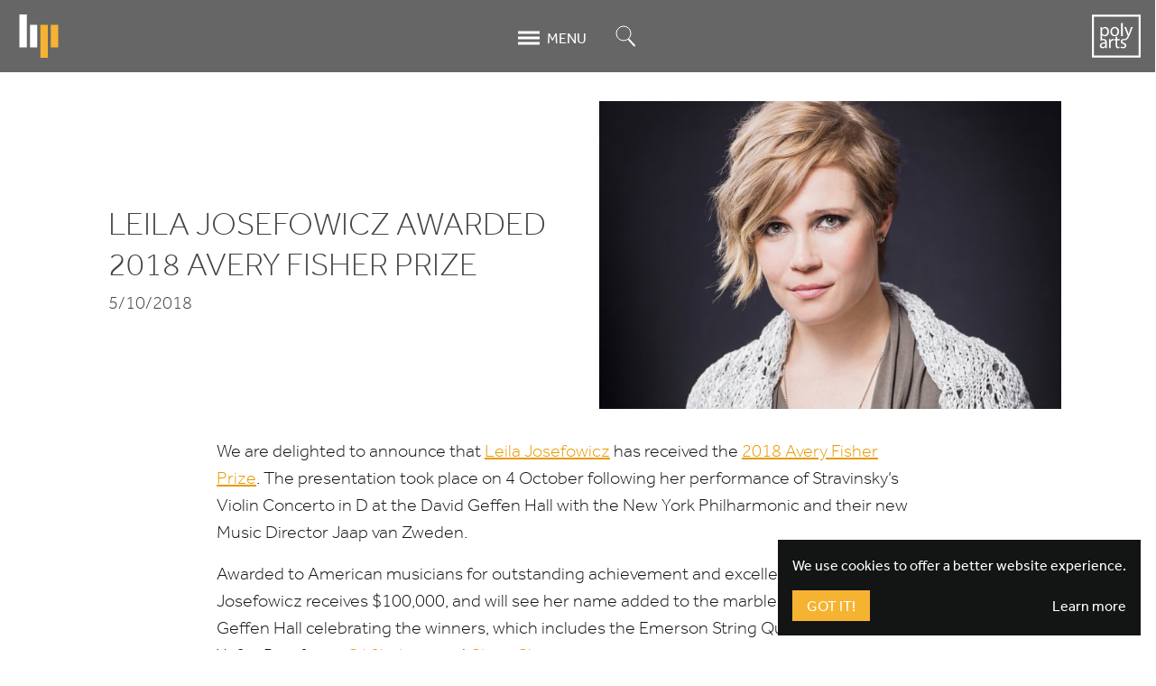

--- FILE ---
content_type: text/html; charset=UTF-8
request_url: https://www.harrisonparrott.com/news/2018-10-05/leila-josefowicz-awarded-2018-avery-fisher-prize
body_size: 16814
content:
<!DOCTYPE html><html lang="en" dir="ltr" prefix="og: https://ogp.me/ns#"><head><meta charset="utf-8" /><script async src="https://www.googletagmanager.com/gtag/js?id=UA-15754154-1"></script><script>window.dataLayer = window.dataLayer || [];function gtag(){dataLayer.push(arguments)};gtag("js", new Date());gtag("set", "developer_id.dMDhkMT", true);gtag("config", "UA-15754154-1", {"groups":"default","anonymize_ip":true,"page_placeholder":"PLACEHOLDER_page_path","allow_ad_personalization_signals":false});</script><link rel="canonical" href="https://www.harrisonparrott.com/news/2018-10-05/leila-josefowicz-awarded-2018-avery-fisher-prize" /><meta property="og:site_name" content="HarrisonParrott" /><meta property="og:type" content="Article" /><meta property="og:title" content="LEILA JOSEFOWICZ AWARDED 2018 AVERY FISHER PRIZE" /><meta property="og:image:url" content="https://www.harrisonparrott.com/sites/default/files/styles/landscape_large/public/images/2018-03/4000_ljo20150513-337wk-credit-chris-lee.jpg?h=8aa5fa2d&amp;itok=5Y3W-Js3" /><meta property="article:published_time" content="2018-10-05T11:46:35+0100" /><meta property="article:modified_time" content="2018-10-19T10:03:58+0100" /><meta name="twitter:image" content="https://www.harrisonparrott.com/sites/default/files/styles/landscape_large/public/images/2018-03/4000_ljo20150513-337wk-credit-chris-lee.jpg?h=8aa5fa2d&amp;itok=5Y3W-Js3" /><meta name="MobileOptimized" content="width" /><meta name="HandheldFriendly" content="true" /><meta name="viewport" content="width=device-width, initial-scale=1.0" /><link rel="icon" href="/themes/hp/dist/images/icon.png" type="image/png" /><title>LEILA JOSEFOWICZ AWARDED 2018 AVERY FISHER PRIZE | HarrisonParrott</title><link rel="stylesheet" media="all" href="/sites/default/files/css/css_-14XmRzX-GUx42PdiKkLcVVGzt0w3ebNx4avL6s7cYo.css?delta=0&amp;language=en&amp;theme=hp&amp;include=eJxFzDESgCAMBMAPoXlTgAwwRsxwocjvLSxst9iiDARlhqRu1PTJrAc8dMyWjBe3xdZBdW1jPX8597SddaBLTQi43F_j4j1A0FGuF-oMJRY" /><link rel="stylesheet" media="all" href="https://use.typekit.net/gpg0zil.css" /><link rel="stylesheet" media="all" href="/sites/default/files/css/css_5glgRAgLIz0YZ1P7pk0zyA9OW9SvX-6jwz3wVTtE9Xs.css?delta=2&amp;language=en&amp;theme=hp&amp;include=eJxFzDESgCAMBMAPoXlTgAwwRsxwocjvLSxst9iiDARlhqRu1PTJrAc8dMyWjBe3xdZBdW1jPX8597SddaBLTQi43F_j4j1A0FGuF-oMJRY" /><style>
#splash {
display: block;
}#splash ~ .banner,
#splash ~ .main,
#splash ~ .footer {
visibility: hidden;
}.lazyload,
.lazyloading {
opacity: 0;
}
</style><noscript><style>
#splash {
display: none;
}#splash ~ .banner,
#splash ~ .main,
#splash ~ .footer {
visibility: visible;
}.lazyload,
.lazyloading {
opacity: 1;
}
</style></noscript> <script>(function(w,d,s,l,i){w[l]=w[l]||[];w[l].push({'gtm.start':
new Date().getTime(),event:'gtm.js'});var f=d.getElementsByTagName(s)[0],
j=d.createElement(s),dl=l!='dataLayer'?'&l='+l:'';j.async=true;j.src=
'https://www.googletagmanager.com/gtm.js?id='+i+dl;f.parentNode.insertBefore(j,f);
})(window,document,'script','dataLayer','GTM-KZDTWTZ');</script></head><body class="overflow-x-hidden path-node page-node-type-article"> <noscript><iframe src="https://www.googletagmanager.com/ns.html?id=GTM-KZDTWTZ"
height="0" width="0" style="display:none;visibility:hidden"></iframe></noscript> <a href="#main-content" class="visually-hidden focusable skip-link"> Skip to main content </a><div class="dialog-off-canvas-main-canvas" data-off-canvas-main-canvas><div id="page-wrapper" class="page-wrapper"><div class="flex flex-column min-vh-100 effra fw4 bg-white near-black page-container" data-namespace="default"><div class="region region-highlighted"><div class="relative z-5"></div></div> <header role="banner" id="banner" class="sticky right-0 left-0 z-5 h-80px bg-black-60 banner"><div id="banner__inner" class="mw9 center flex items-center justify-between pa3 region region-header banner__inner"><div id="hp-logo" class="hp-logo flex-auto stagger"> <a href="/" class="link db white"> <svg xmlns="http://www.w3.org/2000/svg" width="268" height="300" viewBox="0 0 268 300"><g fill="none" fill-rule="evenodd"><path fill="#fff" d="M51.598 228.106H.314L.309.543h51.284l.005 227.563m72.027-.002H72.341l-.004-155.885 51.286-.002.002 155.887"/><path fill="#f6b332" d="M195.742 299.41h-51.286l-.004-227.195 51.286-.002.004 227.197m72.013-71.306h-51.284l-.004-155.885 51.286-.002.002 155.887"/></g></svg> </a></div><div class="mh2 mh3-l"> <a href="#mobile-menu" class="link flex items-center white hover-orange" aria-owns="mobile-menu" data-modal-open> <span class="icon w-auto h1"> <svg xmlns="http://www.w3.org/2000/svg" width="24" height="16" viewBox="0 0 24 16"><path d="M0 2h24M0 8h24M0 14h24" fill="none" stroke="currentColor" stroke-linecap="round" stroke-width="3"/></svg> </span> <span class="dib ml2 lh-solid ttu">Menu</span> </a></div><div class="mh2 stagger mh3-l"> <a href="#search" class="link db white hover-orange" aria-owns="search" data-modal-open> <span class="icon w1-5 h1-5"> <svg xmlns="http://www.w3.org/2000/svg" width="22" height="24" viewBox="0 0 22 24"><g fill="none" fill-rule="evenodd" stroke="currentColor" transform="translate(1 1)"><circle cx="8" cy="8" r="8"/><path stroke-linecap="round" stroke-linejoin="round" stroke-width="2" d="M14 15l6 6.5"/></g></svg> </span> <span class="clip">Search</span> </a></div><div id="polyarts-logo" class="polyarts-logo flex-auto stagger"> <a href="/polyarts" class="link db ml-auto white" data-transition="polyarts"> <svg xmlns="http://www.w3.org/2000/svg" width="341" height="300" viewBox="0 0 341 300"><g fill="none" fill-rule="evenodd"><path fill="#FFF" d="M71.137 124.338c0 1.679.258 3.225.517 4.651 2.068 7.883 8.92 13.316 17.066 13.316 12.019 0 19-9.826 19-24.175 0-12.539-6.59-23.269-18.614-23.269-7.756 0-14.998 5.558-17.193 14.092-.389 1.421-.776 3.101-.776 4.654v10.731zM59.89 107.66c0-8.013-.258-14.479-.518-20.427h10.213l.516 10.731h.257c4.655-7.629 12.025-12.151 22.236-12.151 15.126 0 26.5 12.798 26.5 31.8 0 22.494-13.7 33.61-28.439 33.61-8.272 0-15.512-3.617-19.26-9.822h-.258v33.997H59.89V107.66zm80.531 10.986c0 13.706 7.885 24.043 19.001 24.043 10.867 0 19.009-10.21 19.009-24.301 0-10.598-5.302-24.044-18.749-24.044-13.439 0-19.261 12.409-19.261 24.302zm49.642-.646c0 23.142-16.026 33.223-31.157 33.223-16.934 0-29.989-12.408-29.989-32.189 0-20.94 13.701-33.221 31.023-33.221 17.973 0 30.123 13.055 30.123 32.187zm14.347 31.799h11.374V58.018H204.41zm34.645-62.566l13.698 36.975c1.423 4.134 2.98 9.047 4.013 12.793h.259c1.163-3.746 2.453-8.529 4.003-13.051l12.409-36.717h12.026L268.4 131.834c-8.147 21.458-13.684 32.472-21.456 39.173-5.824 5.005-11.453 7.613-15.066 7.236l-2.891-8.107c4.425.071 8.037-2.3 11.395-5.148 3.105-2.46 6.691-8.59 9.272-14.415.515-1.158.904-2.062.904-2.713 0-.641-.256-1.55-.776-2.971l-23.14-57.656h12.413" class="char"/><path fill="#FFF" d="M92.855 201.687c-12.409-.257-26.502 1.938-26.502 14.092 0 7.367 4.914 10.858 10.731 10.858 8.142 0 13.316-5.17 15.124-10.473.386-1.162.647-2.455.647-3.617v-10.86zm1.679 31.93l-.905-7.883h-.386c-3.489 4.908-10.214 9.303-19.135 9.303-12.667 0-19.129-8.916-19.129-17.969 0-15.123 13.441-23.395 37.615-23.264v-1.294c0-5.175-1.421-14.476-14.22-14.476-5.815 0-14.037 3.028-18.432 5.874l-.084-8.682c5.171-3.358 12.313-5.597 20.2-5.597 19.13 0 23.781 13.055 23.781 25.595v23.395c0 5.434.263 10.736 1.039 14.998H94.534zm25.593-43.047c0-7.371-.128-13.702-.516-19.521h9.952l.388 12.279h.52c2.842-8.397 9.696-13.699 17.321-13.699 1.296 0 2.198.128 3.233.385v10.732c-1.163-.259-2.328-.391-3.88-.391-8.016 0-13.701 6.073-15.25 14.612-.261 1.548-.52 3.359-.52 5.298v33.352h-11.248V190.57m57.008-37.495v17.974h16.286v8.663h-16.286v33.739c0 7.756 2.197 12.152 8.531 12.152 2.974 0 5.171-.388 6.591-.775l.52 8.531c-2.195.905-5.69 1.551-10.084 1.551-5.298 0-9.566-1.68-12.281-4.781-3.231-3.364-4.393-8.922-4.393-16.291v-34.126h-9.699v-8.663h9.699v-14.991l11.116-2.983m25.464 68.911c3.36 2.195 9.306 4.522 14.994 4.522 8.275 0 12.155-4.137 12.155-9.309 0-5.43-3.236-8.4-11.634-11.504-11.248-4.008-16.552-10.213-16.552-17.709 0-10.085 8.147-18.357 21.589-18.357 6.336 0 11.896 1.808 15.386 3.878l-5.558 4.864c-.252 0-4.265-.12-10.082-.211-6.81-.113-10.472 3.879-10.472 8.527 0 5.174 3.75 7.504 11.888 10.61 10.865 4.133 16.423 9.562 16.423 18.867 0 10.99-8.53 18.746-23.399 18.746-6.85 0-13.186-1.68-17.583-4.268l2.845-8.656" class="char"/><path stroke="#FFF" stroke-width="14" stroke-linecap="square" class="border" d="M7 293h327V7H7z"/></g></svg> </a></div></div> </header> <main role="main" class="bg-white main"> <a id="main-content" tabindex="-1"></a><div class="region region-content"><div id="block-pagetitle-hidden" class="visually-hidden block block-core block-page-title-block"><h1 class="f1 lh-solid fw2 page-title"><span class="field field--name-title field--type-string field--label-hidden">LEILA JOSEFOWICZ AWARDED 2018 AVERY FISHER PRIZE</span></h1></div><div id="block-mainpagecontent" class="block block-system block-system-main-block"> <article class="node node--type-article node--view-mode-full"><div class="h-50-l flex-l items-center-l justify-center-l mv4"> <header class="w-40-l mh3"><h1 class="mb0 f3 f2-l fw2 lh-title ttu mid-gray"> <span class="field field--name-title field--type-string field--label-hidden"><span class="caps">LEILA</span> <span class="caps">JOSEFOWICZ</span> <span class="caps">AWARDED</span> <span class="numbers">2018</span> <span class="caps">AVERY</span> <span class="caps">FISHER</span> <span class="caps">PRIZE</span></span></h1><p class="mt2 f4 fw2 lh-title ttu mid-gray"> 5/10/2018</p> </header><div class="w-40-l ml3-l"><div class="h-100 bg-light-gray responsive-image responsive-image--landscape"> <img loading="eager" width="325" height="217" class="db lazyload" data-srcset="/sites/default/files/styles/landscape_small/public/images/2018-03/4000_ljo20150513-337wk-credit-chris-lee.jpg?h=8aa5fa2d&amp;itok=17eXPe4A 325w, /sites/default/files/styles/landscape_medium/public/images/2018-03/4000_ljo20150513-337wk-credit-chris-lee.jpg?h=8aa5fa2d&amp;itok=rc8Vdv5w 650w, /sites/default/files/styles/landscape_large/public/images/2018-03/4000_ljo20150513-337wk-credit-chris-lee.jpg?h=8aa5fa2d&amp;itok=5Y3W-Js3 1300w, /sites/default/files/styles/landscape_huge/public/images/2018-03/4000_ljo20150513-337wk-credit-chris-lee.jpg?h=8aa5fa2d&amp;itok=wnJl0Zt2 2600w, /sites/default/files/styles/landscape_massive/public/images/2018-03/4000_ljo20150513-337wk-credit-chris-lee.jpg?h=8aa5fa2d&amp;itok=R7ODv9Ak 3600w" data-sizes="auto" src="/sites/default/files/styles/landscape_small/public/images/2018-03/4000_ljo20150513-337wk-credit-chris-lee.jpg?h=8aa5fa2d&amp;itok=17eXPe4A" alt="Leila Josefowicz LJO20150513-337wk (credit Chris Lee)" /></div></div></div><div class="node__content"><div class="field field--name-field-content field--type-entity-reference-revisions field--label-hidden field__items"><div class="field__item"><div class="mw7 center mv4 ph3 f4 fw2 paragraph paragraph--type--text paragraph--view-mode--default"><div class="mb4 nested-copy-line-height nested-headline-line-height nested-copy-separator nested-img nested-links nested-headline-sizes nested-buttons nested-tables nested-hr field field--name-field-text field--type-text-long field--label-hidden field__item"><p><span><span><span><span><span><span><span><span><span><span><span><span><span><span><span>We are delighted to announce that <a href="https://www.harrisonparrott.com/artists/leila-josefowicz">Leila Josefowicz</a> </span></span></span></span></span></span></span></span></span></span></span></span></span></span></span><span><span><span><span><span><span><span><span><span><span><span><span><span><span><span><span>has received the <a href="https://www.nytimes.com/2018/10/04/arts/music/leila-josefowicz-avery-fisher-prize.html"><span class="numbers">2018</span> Avery Fisher Prize</a>.&nbsp;The presentation took place on <span class="numbers">4</span>&nbsp;October following her performance of Stravinsky’s Violin Concerto in D&nbsp;at the David Geffen Hall with the New York Philharmonic and their new Music Director Jaap van Zweden.&nbsp;</span></span></span></span></span></span></span></span></span></span></span></span></span></span></span></span></p><p><span><span><span><span><span><span><span><span><span><span><span><span><span><span><span><span>Awarded to American musicians for outstanding achievement and excellence in music, Josefowicz receives $<span class="numbers">100</span>,<span class="numbers">000</span>, and will see her name added to the marble plaque in the David Geffen Hall celebrating the winners, which includes the Emerson String Quartet, Yo-Yo Ma, Yefim Bronfman,&nbsp;</span></span></span></span></span></span></span></span></span></span></span></span></span></span></span></span><span><span><span><span><span><span><span><span><span><span><span><span><span><span><span><a href="https://www.harrisonparrott.com/artists/gil-shaham">Gil Shaham</a> and <a href="https://www.harrisonparrott.com/artists/claire-chase">Claire Chase</a>.&nbsp;</span></span></span></span></span></span></span></span></span></span></span></span></span></span></span></p></div></div></div></div><div class="flex flex-wrap justify-center mv4 field field--name-field-related-contacts field--type-entity-reference field__items"><div class="mw6 pa3 field__item"> <article class="ph3 pb2 node node--type-person node--view-mode-teaser"><h2 class="flex items-center nl3 mt0 mb2 f5 lh-title orange"><div class="ml1 mr2 flex items-center"><div class="bullet-square bg-orange"></div></div><div><span class="field field--name-title field--type-string field--label-hidden">Jane Brown</span></span></h2><div class="mb2 i lh-title"> Senior Director, Co-Head of Artist Management</div><div class="dib-ns mb2 lh-title"> <a href="tel:+44 (0)7770 450529"> +44 (0)7770 450529 </a></div><div> <a href="mailto:&#106;&#97;&#110;&#101;&#46;&#98;&#114;&#111;&#119;&#110;&#64;&#104;&#97;&#114;&#114;&#105;&#115;&#111;&#110;&#112;&#97;&#114;&#114;&#111;&#116;&#116;&#46;&#99;&#111;&#46;&#117;&#107;" class="link near-black polyarts-white hover-orange toe db"> &#106;&#97;&#110;&#101;&#46;&#98;&#114;&#111;&#119;&#110;&#64;&#104;&#97;&#114;&#114;&#105;&#115;&#111;&#110;&#112;&#97;&#114;&#114;&#111;&#116;&#116;&#46;&#99;&#111;&#46;&#117;&#107; </a></div></article></div><div class="mw6 pa3 field__item"> <article class="ph3 pb2 node node--type-person node--view-mode-teaser"><h2 class="flex items-center nl3 mt0 mb2 f5 lh-title orange"><div class="ml1 mr2 flex items-center"><div class="bullet-square bg-orange"></div></div><div><span class="field field--name-title field--type-string field--label-hidden">Elise Jennings</span></span></h2><div class="mb2 i lh-title"> Senior Artist Manager</div><div class="dib-ns mb2 lh-title"> <a href="tel:+44 (0)7469 140 527"> +44 (0)7469 140 527 </a></div><div> <a href="mailto:&#101;&#108;&#105;&#115;&#101;&#46;&#106;&#101;&#110;&#110;&#105;&#110;&#103;&#115;&#64;&#104;&#97;&#114;&#114;&#105;&#115;&#111;&#110;&#112;&#97;&#114;&#114;&#111;&#116;&#116;&#46;&#99;&#111;&#46;&#117;&#107;" class="link near-black polyarts-white hover-orange toe db"> &#101;&#108;&#105;&#115;&#101;&#46;&#106;&#101;&#110;&#110;&#105;&#110;&#103;&#115;&#64;&#104;&#97;&#114;&#114;&#105;&#115;&#111;&#110;&#112;&#97;&#114;&#114;&#111;&#116;&#116;&#46;&#99;&#111;&#46;&#117;&#107; </a></div></article></div></div><div class="flex-ns flex-wrap-ns overflow-hidden nr1-ns nl1-ns field field--name-field-related-content field--type-entity-reference field__items"><div class="w-50-ns w-third-l field__item"><div class="h-100-ns dots-right-ns"><article class="relative hovers-orange node node--type-artist node--view-mode-related"> <a href="/artists/leila-josefowicz" rel="bookmark" class="link db gray hover-orange"><div class="pr1-ns pl1-ns bg-white"><div class="aspect-ratio aspect-ratio--16x9"><div class="aspect-ratio--object z-1"><div class="h-100 bg-light-gray responsive-image responsive-image--banner"> <img loading="eager" width="325" height="183" class="db lazyload" data-srcset="/sites/default/files/styles/banner_small/public/images/2022-04/Leila%20Josefowicz%20%28c%29%20Tom%20Zimberoff%20%282022%29%203.jpg?h=85c64ce1&amp;itok=jW3Kzk0b 325w, /sites/default/files/styles/banner_medium/public/images/2022-04/Leila%20Josefowicz%20%28c%29%20Tom%20Zimberoff%20%282022%29%203.jpg?h=85c64ce1&amp;itok=MkgBxLk_ 650w, /sites/default/files/styles/banner_large/public/images/2022-04/Leila%20Josefowicz%20%28c%29%20Tom%20Zimberoff%20%282022%29%203.jpg?h=85c64ce1&amp;itok=ObsOu-fa 1300w, /sites/default/files/styles/banner_huge/public/images/2022-04/Leila%20Josefowicz%20%28c%29%20Tom%20Zimberoff%20%282022%29%203.jpg?h=85c64ce1&amp;itok=5uZMi608 2600w, /sites/default/files/styles/banner_massive/public/images/2022-04/Leila%20Josefowicz%20%28c%29%20Tom%20Zimberoff%20%282022%29%203.jpg?h=85c64ce1&amp;itok=w54zYYRo 3900w" data-sizes="auto" src="/sites/default/files/styles/banner_small/public/images/2022-04/Leila%20Josefowicz%20%28c%29%20Tom%20Zimberoff%20%282022%29%203.jpg?h=85c64ce1&amp;itok=jW3Kzk0b" alt="Leila Josefowicz © Tom Zimberoff" /></div></div></div></div><div class="absolute top-2 right-0 z-2 mr1-ns ph3 pv2 bg-mid-gray orange"><div class="ma0 f5 fw4 lh-title"> Artist</div></div><h2 class="ma3 f4 fw4 lh-title ttu"> <span class="field field--name-title field--type-string field--label-hidden">Leila Josefowicz</span></h2> </a> </article></div></div><div class="w-50-ns w-third-l field__item"><div class="h-100-ns dots-right-ns"><article class="relative hovers-orange node node--type-artist node--view-mode-related"> <a href="/artists/gil-shaham" rel="bookmark" class="link db gray hover-orange"><div class="pr1-ns pl1-ns bg-white"><div class="aspect-ratio aspect-ratio--16x9"><div class="aspect-ratio--object z-1"><div class="h-100 bg-light-gray responsive-image responsive-image--banner"> <img loading="eager" width="325" height="183" class="db lazyload" data-srcset="/sites/default/files/styles/banner_small/public/images/2021-09/Shaham_2021-%28c%29ChrisLee-01.jpg?h=f846fb19&amp;itok=FdTaIJaY 325w, /sites/default/files/styles/banner_medium/public/images/2021-09/Shaham_2021-%28c%29ChrisLee-01.jpg?h=f846fb19&amp;itok=DhvYkjoI 650w, /sites/default/files/styles/banner_large/public/images/2021-09/Shaham_2021-%28c%29ChrisLee-01.jpg?h=f846fb19&amp;itok=kg3QGfmU 1300w, /sites/default/files/styles/banner_huge/public/images/2021-09/Shaham_2021-%28c%29ChrisLee-01.jpg?h=f846fb19&amp;itok=T7x6lbNm 2600w, /sites/default/files/styles/banner_massive/public/images/2021-09/Shaham_2021-%28c%29ChrisLee-01.jpg?h=f846fb19&amp;itok=j3XzWRD9 3900w" data-sizes="auto" src="/sites/default/files/styles/banner_small/public/images/2021-09/Shaham_2021-%28c%29ChrisLee-01.jpg?h=f846fb19&amp;itok=FdTaIJaY" alt="Gil Shaham © Chris Lee" /></div></div></div></div><div class="absolute top-2 right-0 z-2 mr1-ns ph3 pv2 bg-mid-gray orange"><div class="ma0 f5 fw4 lh-title"> Artist</div></div><h2 class="ma3 f4 fw4 lh-title ttu"> <span class="field field--name-title field--type-string field--label-hidden">Gil Shaham</span></h2> </a> </article></div></div></div></div></article><div class="tc bg-near-white overflow-hidden"><ul class="list mv3 ph0 flex items-center justify-center"><li class="mh2 ttu gray">Share</li><li class="mh2"> <a href="https://www.facebook.com/sharer.php?u=https://www.harrisonparrott.com/news/2018-10-05/leila-josefowicz-awarded-2018-avery-fisher-prize" target="_blank" title="Facebook" class="link w2 h2 flex items-center justify-center br-100 bg-transparent dark-gray hover-orange"> <span class="icon db w-auto h1-25" aria-hidden="true"> <svg xmlns="http://www.w3.org/2000/svg" viewBox="0 0 264 512"><path d="M76.7 512V283H0v-91h76.7v-71.7C76.7 42.4 124.3 0 193.8 0c33.3 0 61.9 2.5 70.2 3.6V85h-48.2c-37.8 0-45.1 18-45.1 44.3V192H256l-11.7 91h-73.6v229" fill="currentColor"/></svg> </span> </a></li><li class="mh2"> <a href="https://twitter.com/intent/tweet?url=https://www.harrisonparrott.com/news/2018-10-05/leila-josefowicz-awarded-2018-avery-fisher-prize&amp;text=LEILA%20JOSEFOWICZ%20AWARDED%202018%20AVERY%20FISHER%20PRIZE" target="_blank" title="Twitter" class="link w2 h2 flex items-center justify-center br-100 bg-transparent dark-gray hover-orange"> <span class="icon db w-auto h1-25" aria-hidden="true"> <svg xmlns="http://www.w3.org/2000/svg" viewBox="0 0 512 512"><path d="M389.2 48h70.6L305.6 224.2 487 464H345L233.7 318.6 106.5 464H35.8l164.9-188.5L26.8 48h145.6l100.5 132.9L389.2 48zm-24.8 373.8h39.1L151.1 88h-42l255.3 333.8z" fill="currentColor"/></svg> </span> </a></li><li class="mh2"> <a href="https://www.linkedin.com/shareArticle?mini=true&amp;url=https://www.harrisonparrott.com/news/2018-10-05/leila-josefowicz-awarded-2018-avery-fisher-prize&amp;title=LEILA%20JOSEFOWICZ%20AWARDED%202018%20AVERY%20FISHER%20PRIZE" target="_blank" title="LinkedIn" class="link w2 h2 flex items-center justify-center br-100 bg-transparent dark-gray hover-orange"> <span class="icon db w-auto h1-25" aria-hidden="true"> <svg xmlns="http://www.w3.org/2000/svg" viewBox="0 0 448 512"><path d="M100.3 480H7.4V180.9h92.9V480zM53.8 140.1C24.1 140.1 0 115.5 0 85.8 0 56.1 24.1 32 53.8 32c29.7 0 53.8 24.1 53.8 53.8 0 29.7-24.1 54.3-53.8 54.3zM448 480h-92.7V334.4c0-34.7-.7-79.2-48.3-79.2-48.3 0-55.7 37.7-55.7 76.7V480h-92.8V180.9h89.1v40.8h1.3c12.4-23.5 42.7-48.3 87.9-48.3 94 0 111.3 61.9 111.3 142.3V480z" fill="currentColor"/></svg> </span> </a></li></ul></div></div></div> </main> <footer id="footer" class="flex-auto flex footer" role="contentinfo"><div class="w-100 self-end"><div class="mw8 center mv3 mv4-l pv3 ph0 pa3-l tc ttu region region-footer-first"><div class="mw7 center mb4 mb0-ns ph4-l"><div class="w5 center mb4"> <svg version="1.1" id="Layer_1" xmlns="http://www.w3.org/2000/svg" x="0" y="0" viewBox="0 0 719 311" xml:space="preserve"><style>.st0{fill:#1d1d1b}.st1{fill:#fab72d}</style><path class="st0" d="M7 201.3h11.2v15.5h15.6v-15.5H45v42.3H33.8V227H18.2v16.5H7v-42.2zm66.1 0H86l15 42.3H88.8l-2.7-8.7H72l-2.8 8.7H57.6l15.5-42.3zm10.7 25.3l-4.7-15.5-4.9 15.5h9.6zm27.1-25.3h17.5c2.3 0 4.3.3 6.2.9 1.8.6 3.4 1.5 4.7 2.6 1.3 1.2 2.3 2.6 3 4.3.7 1.7 1.1 3.7 1.1 6 0 2.8-.6 5.2-1.8 7.3-1.2 2-2.9 3.7-4.9 4.9l9.1 16.2h-12l-7.2-14.4h-4.7v14.4h-11v-42.2zm16.4 19.1c1.5 0 2.7-.5 3.6-1.4.9-.9 1.4-2.1 1.4-3.6 0-1.6-.4-2.9-1.3-3.8-.9-.9-2.1-1.4-3.7-1.4h-5.4v10.2h5.4zm32-19.1h17.5c2.3 0 4.3.3 6.2.9 1.8.6 3.4 1.5 4.7 2.6 1.3 1.2 2.3 2.6 3 4.3.7 1.7 1.1 3.7 1.1 6 0 2.8-.6 5.2-1.8 7.3-1.2 2-2.9 3.7-4.9 4.9l9.1 16.2h-12l-7.2-14.4h-4.7v14.4h-11v-42.2zm16.4 19.1c1.5 0 2.7-.5 3.6-1.4.9-.9 1.4-2.1 1.4-3.6 0-1.6-.4-2.9-1.3-3.8-.9-.9-2.1-1.4-3.7-1.4h-5.4v10.2h5.4zm31.1-19.1H218v42.3h-11.2v-42.3zm29.6 28.9c1.2 1.2 2.7 2.3 4.6 3.2 1.9 1 4 1.5 6.3 1.5.5 0 1.1-.1 1.7-.2.6-.1 1.1-.3 1.6-.5.5-.3.8-.6 1.1-1 .3-.4.4-1 .4-1.6 0-1.1-.6-2-1.7-2.7-1.1-.7-2.8-1.4-4.9-2.2l-2.3-.8c-1.3-.4-2.6-1-4-1.6-1.3-.7-2.5-1.5-3.6-2.4s-1.9-2.1-2.6-3.4c-.7-1.3-1-2.8-1-4.5 0-1.9.4-3.7 1.1-5.4.7-1.7 1.8-3.1 3.1-4.4 1.4-1.2 3.1-2.2 5.1-2.9 2-.7 4.4-1 7-1 2.1 0 4 .2 5.6.6 1.7.4 3.2.8 4.4 1.4 1.3.5 2.3 1.1 3.2 1.8.9.6 1.6 1.2 2 1.7l-5.7 7.2c-1.5-1.1-3-2-4.6-2.7-1.6-.7-3.3-1-4.9-1-.6 0-1.1.1-1.6.2s-1 .3-1.5.6-.8.6-1.1 1c-.3.4-.4.9-.4 1.5s.2 1.2.5 1.6c.3.5.7.9 1.3 1.2s1.2.6 2 .9c.8.3 1.6.6 2.5.9l2 .6c1.4.5 2.9 1 4.4 1.6 1.5.6 2.8 1.4 4 2.5 1.2 1 2.2 2.3 2.9 3.9.8 1.5 1.1 3.4 1.1 5.7 0 1.9-.5 3.7-1.4 5.4-.9 1.6-2.1 3.1-3.7 4.2-1.5 1.2-3.4 2.1-5.5 2.8-2.1.7-4.3 1-6.7 1-4.2 0-7.8-.6-10.6-1.7-2.9-1.1-5.3-2.6-7.3-4.5l7.2-8.5zm56.6 14.4c-3.2 0-6.1-.6-8.8-1.7-2.7-1.1-5-2.7-7-4.6s-3.5-4.3-4.6-7c-1.1-2.7-1.6-5.7-1.6-8.9s.5-6.2 1.6-8.9 2.6-5.1 4.6-7 4.3-3.5 7-4.6c2.7-1.1 5.6-1.6 8.8-1.6 3.2 0 6.1.5 8.8 1.6 2.7 1.1 5 2.6 7 4.6 1.9 2 3.5 4.3 4.6 7 1.1 2.7 1.6 5.7 1.6 8.9s-.5 6.2-1.6 8.9-2.6 5.1-4.6 7c-1.9 2-4.3 3.5-7 4.6-2.7 1.1-5.6 1.7-8.8 1.7zm0-10.6c1.6 0 3.1-.3 4.4-.9 1.3-.6 2.4-1.4 3.3-2.5.9-1.1 1.6-2.3 2-3.7.5-1.4.7-3 .7-4.6 0-1.6-.2-3.1-.7-4.6-.5-1.4-1.1-2.7-2-3.7-.9-1.1-2-1.9-3.3-2.5-1.3-.6-2.8-.9-4.4-.9-1.6 0-3.1.3-4.4.9-1.3.6-2.4 1.4-3.3 2.5-.9 1.1-1.6 2.3-2 3.7-.5 1.4-.7 3-.7 4.6 0 1.6.2 3.1.7 4.6.5 1.4 1.1 2.7 2 3.7.9 1.1 2 1.9 3.3 2.5 1.3.6 2.8.9 4.4.9zm32.7-32.8h10.2l16.2 23.6v-23.6h11.1v42.3h-9.6l-16.9-24.3v24.3h-11.1v-42.3z"/><path class="st1" d="M387.6 201.3h17.2c2.3 0 4.3.3 6.2.9 1.8.6 3.4 1.5 4.7 2.7 1.3 1.2 2.3 2.6 3 4.4.7 1.8 1.1 3.8 1.1 6.1 0 2.2-.4 4.1-1.1 5.9-.7 1.8-1.8 3.3-3 4.5-1.3 1.2-2.8 2.2-4.6 2.9-1.8.7-3.8 1-5.9 1h-6.6v14.1h-11v-42.5zm16.3 19.4c1.5 0 2.7-.5 3.6-1.5.9-1 1.3-2.2 1.3-3.7 0-1.6-.4-2.9-1.3-3.9-.8-1-2.1-1.5-3.7-1.5h-5.3v10.5h5.4zm36-19.4h12.9l15 42.3h-12.1l-2.7-8.7h-14.1l-2.8 8.7h-11.6l15.4-42.3zm10.7 25.3l-4.7-15.5-4.9 15.5h9.6zm28.3-25.3h17.5c2.3 0 4.3.3 6.2.9 1.8.6 3.4 1.5 4.7 2.6 1.3 1.2 2.3 2.6 3 4.3.7 1.7 1.1 3.7 1.1 6 0 2.8-.6 5.2-1.8 7.3-1.2 2-2.9 3.7-4.9 4.9l9.1 16.2h-12l-7.2-14.4h-4.7v14.4h-11v-42.2zm16.4 19.1c1.5 0 2.7-.5 3.6-1.4.9-.9 1.4-2.1 1.4-3.6 0-1.6-.4-2.9-1.3-3.8-.9-.9-2.1-1.4-3.7-1.4h-5.4v10.2h5.4zm30.8-19.1h17.5c2.3 0 4.3.3 6.2.9 1.8.6 3.4 1.5 4.7 2.6 1.3 1.2 2.3 2.6 3 4.3.7 1.7 1.1 3.7 1.1 6 0 2.8-.6 5.2-1.8 7.3-1.2 2-2.9 3.7-4.9 4.9l9.1 16.2h-12l-7.2-14.4h-4.7v14.4h-11v-42.2zm16.4 19.1c1.5 0 2.7-.5 3.6-1.4.9-.9 1.4-2.1 1.4-3.6 0-1.6-.4-2.9-1.3-3.8-.9-.9-2.1-1.4-3.7-1.4h-5.4v10.2h5.4zm49.4 24.2c-3.2 0-6.1-.6-8.8-1.7-2.7-1.1-5-2.7-7-4.6-2-2-3.5-4.3-4.6-7-1.1-2.7-1.6-5.7-1.6-8.9s.5-6.2 1.6-8.9 2.6-5.1 4.6-7c2-2 4.3-3.5 7-4.6 2.7-1.1 5.6-1.6 8.8-1.6 3.2 0 6.1.5 8.8 1.6 2.7 1.1 5 2.6 7 4.6 1.9 2 3.5 4.3 4.6 7 1.1 2.7 1.6 5.7 1.6 8.9s-.5 6.2-1.6 8.9-2.6 5.1-4.6 7c-1.9 2-4.3 3.5-7 4.6-2.7 1.1-5.6 1.7-8.8 1.7zm0-10.6c1.6 0 3.1-.3 4.4-.9 1.3-.6 2.4-1.4 3.3-2.5.9-1.1 1.6-2.3 2-3.7.5-1.4.7-3 .7-4.6 0-1.6-.2-3.1-.7-4.6-.5-1.4-1.1-2.7-2-3.7-.9-1.1-2-1.9-3.3-2.5-1.3-.6-2.8-.9-4.4-.9-1.6 0-3.1.3-4.4.9-1.3.6-2.4 1.4-3.3 2.5-.9 1.1-1.6 2.3-2 3.7-.5 1.4-.7 3-.7 4.6 0 1.6.2 3.1.7 4.6.5 1.4 1.1 2.7 2 3.7.9 1.1 2 1.9 3.3 2.5 1.3.6 2.8.9 4.4.9zm45.7-22.9h-13v-9.8h37.2v9.8h-12.9v32.4h-11.3v-32.4zm49.2 0h-13v-9.8H711v9.8h-12.9v32.4h-11.3v-32.4z"/><path class="st0" d="M328.2 35.3h24.9v75.3h-24.9z"/><path class="st1" d="M398 35.3h24.9v75.3H398zm-34.9 0H388v109.8h-24.9z"/><path class="st0" d="M293.3.7h24.9v110h-24.9zM305.7 291h4.1v2.8c-1 .8-2.5 1.2-4.4 1.2-1 0-1.9-.2-2.8-.5-.9-.4-1.6-.9-2.3-1.5-.7-.7-1.2-1.5-1.6-2.4-.4-.9-.6-2-.6-3.2 0-1.1.2-2.1.5-3 .3-.9.8-1.8 1.4-2.5.6-.7 1.3-1.3 2.1-1.7.8-.4 1.8-.6 2.8-.6 1.4 0 2.5.3 3.4.9.9.6 1.7 1.4 2.4 2.4l.3.5 3.9-3.5-.3-.4c-.5-.7-1-1.3-1.7-1.9-.6-.6-1.4-1.1-2.2-1.6-.8-.4-1.7-.8-2.7-1-1-.3-2.1-.4-3.3-.4-1.8 0-3.5.3-5.1 1-1.5.7-2.8 1.6-3.9 2.8-1.1 1.2-2 2.5-2.6 4.1-.6 1.5-.9 3.2-.9 5 0 1.8.3 3.4.9 4.9.6 1.5 1.4 2.9 2.5 4s2.4 2 4 2.7c1.6.7 3.3 1 5.3 1 2.4 0 4.4-.3 5.9-1s2.8-1.5 3.7-2.4l.2-.2v-10.4h-9.4v4.9zm30.1-1.5c1.2-.7 2.1-1.6 2.7-2.6.7-1.2 1-2.6 1-4.1 0-.8-.2-1.6-.5-2.5-.3-.9-.8-1.7-1.5-2.4s-1.6-1.3-2.7-1.8-2.4-.7-3.9-.7h-8.2v24.3h5.3v-9.1h2.4l4.7 9.1h6.2l-5.5-10.2zm-1.8-6.6c0 .8-.3 1.4-.8 2-.5.5-1.2.8-2.2.8h-3V280h3c.9 0 1.6.3 2.2.8.5.6.8 1.2.8 2.1zm36.3-.5c-.7-1.5-1.6-2.9-2.7-4s-2.5-2.1-4-2.7c-3-1.3-6.8-1.3-9.9 0-1.5.7-2.9 1.6-4 2.7s-2 2.5-2.7 4c-.7 1.5-1 3.2-1 5 0 1.8.3 3.4 1 5 .6 1.5 1.6 2.9 2.7 4.1 1.1 1.2 2.5 2.1 4 2.7 1.5.7 3.2 1 4.9 1 1.8 0 3.4-.3 4.9-1 1.5-.7 2.9-1.6 4-2.7 1.1-1.2 2-2.5 2.7-4.1.7-1.5 1-3.2 1-5 .1-1.8-.3-3.5-.9-5zm-4.7 4.9c0 1-.2 2-.5 3-.3.9-.8 1.7-1.4 2.5-.6.7-1.3 1.2-2.2 1.7-1.7.8-4.1.8-5.7 0-.8-.4-1.6-1-2.2-1.7-.6-.7-1.1-1.5-1.4-2.5-.3-.9-.5-1.9-.5-3 0-1 .2-2 .5-3 .3-.9.8-1.7 1.4-2.4.6-.7 1.3-1.2 2.2-1.6.8-.4 1.8-.6 2.9-.6 1.1 0 2 .2 2.9.6.9.4 1.6.9 2.2 1.6.6.7 1.1 1.5 1.4 2.4.2.9.4 1.9.4 3zm27.1-12.1v14.4c0 .8-.1 1.6-.2 2.3-.2.6-.4 1.2-.8 1.6-.3.4-.8.7-1.3 1-.6.2-1.3.4-2.2.4s-1.6-.1-2.2-.4c-.6-.2-1-.6-1.3-1-.3-.4-.6-1-.8-1.6-.2-.7-.2-1.4-.2-2.3v-14.4h-5.5v15.2c0 1.4.2 2.6.7 3.8.4 1.2 1.1 2.2 2 3.1.9.9 1.9 1.6 3.2 2.1 1.2.5 2.6.8 4.2.8s3-.3 4.2-.8c1.2-.5 2.3-1.2 3.2-2.1.9-.9 1.5-1.9 2-3.1.4-1.2.7-2.4.7-3.8v-15.2h-5.7zm29.4 5.4c-.3-.9-.7-1.8-1.4-2.5-.7-.8-1.5-1.5-2.6-2s-2.5-.8-4.2-.8h-8v24.3h5.3V291h3c1 0 1.9-.1 2.9-.4 1-.3 1.9-.8 2.7-1.4.8-.6 1.5-1.5 2-2.5s.8-2.2.8-3.6c-.1-.8-.2-1.7-.5-2.5zm-5.2 2.5c0 .9-.3 1.6-.8 2.2-.6.6-1.3.8-2.3.8h-2.6V280h2.6c.9 0 1.6.3 2.2.9.7.6.9 1.3.9 2.2z"/></svg></div> <nav role="navigation" aria-labelledby="block-secondarynavigation-menu" id="block-secondarynavigation" class="block block-menu navigation menu--secondary"><h2 class="visually-hidden" id="block-secondarynavigation-menu">Secondary navigation</h2><ul class="list flex flex-wrap justify-center justify-between-l order-1 mb0 ph3 f6 f5-l b menu"><li class="pa2 menu-item"> <a href="/" class="link lh-title dark-gray hover-orange" data-drupal-link-system-path="&lt;front&gt;">Home</a></li><li class="pa2 menu-item"> <a href="/digital-resources" class="link lh-title dark-gray hover-orange" data-drupal-link-system-path="node/2728">Digital Resources</a></li><li class="pa2 menu-item"> <a href="/podcasts" class="link lh-title dark-gray hover-orange" data-drupal-link-system-path="podcasts">Podcasts</a></li><li class="pa2 menu-item"> <a href="#mailing-list" aria-owns="mailing-list" data-modal-open class="link lh-title dark-gray hover-orange">Mailing List</a></li></ul> </nav></div><div class="mw6 center mv5"><ul class="list flex flex-wrap items-center justify-center mv0 ph0"><li class="mh2"> <a href="https://www.facebook.com/harrisonparrottltd" rel="noopener" target="_blank" title="Facebook" class="link w2 h2 flex items-center justify-center bg-dark-gray br-100 white hover-orange"> <span class="icon db w-auto h1" aria-hidden="true"> <svg xmlns="http://www.w3.org/2000/svg" viewBox="0 0 264 512"><path d="M76.7 512V283H0v-91h76.7v-71.7C76.7 42.4 124.3 0 193.8 0c33.3 0 61.9 2.5 70.2 3.6V85h-48.2c-37.8 0-45.1 18-45.1 44.3V192H256l-11.7 91h-73.6v229" fill="currentColor"/></svg> </span> <span class="visually-hidden">Facebook </span> </a></li><li class="mh2"> <a href="https://artsandculture.google.com/partner/harrison-parrott-foundation" rel="noopener" target="_blank" title="Google Arts and Culture" class="link w2 h2 flex items-center justify-center bg-dark-gray br-100 white hover-orange"> <span class="icon db w-auto h1-25" aria-hidden="true"> <svg width="512" height="512" viewBox="0 0 512 512" xmlns="http://www.w3.org/2000/svg"><path d="M195.64 508.64c-4.987-1.151-9.89-2.003-14.664-3.282-13.044-3.581-25.577-8.44-37.555-14.75-8.781-4.603-17.179-9.804-25.065-15.814-3.922-2.984-7.716-6.139-11.467-9.336-3.41-2.941-6.82-5.883-9.932-9.122-10.614-11.041-20.035-22.934-27.88-36.15-7.502-12.66-13.512-25.96-17.86-40.027-2.6-8.398-4.86-16.923-5.926-25.662-.852-6.82-1.62-13.684-2.088-20.547-.384-5.713-.682-11.467-.384-17.137.341-6.82 1.279-13.598 2.046-20.376 1.45-12.533 4.732-24.682 9.037-36.49 4.732-13.044 10.785-25.45 18.415-37.086 5.03-7.674 10.273-15.09 16.412-21.868 3.965-4.391 7.759-8.995 12.192-12.874 6.949-6.139 14.28-11.936 21.655-17.605 8.91-6.864 18.8-12.15 28.944-16.881 9.677-4.519 19.652-8.27 30.01-10.828 5.926-1.45 11.893-2.857 17.946-3.794 6.65-1.023 13.428-1.535 20.12-2.174 3.41-.341 6.863-.427 10.572-.64.213 1.748.512 3.325.512 4.86.042 20.334.042 40.625.042 60.958v2.344c27.623.896 59.51-19.14 66.372-54.095 8.398-42.756-22.124-75.494-55.544-80.738-20.589-3.24-39.047 1.876-54.948 15.346-17.392 14.707-23.786 33.42-24.17 51.836H93.843c.043-22.508 4.945-43.992 15.73-63.857 20.035-36.873 50.514-61.086 91.565-69.654 84.745-17.69 151.93 40.752 163.73 108.49 7.205 41.435-2.088 79.16-28.902 111.77-26.856 32.611-62.152 48.553-103.8 49.96l104.44 104.44c10.018-18.202 15.73-44.76 11.808-70.805h103.84v68.503h-41.008c-6.394 21.101-13.598 36.277-24.596 53.072l82.656 82.656c-.127.214-.255.427-.426.597a19.37 19.37 0 01-1.577.085c-31.545 0-63.09 0-94.634-.042-.895 0-2.046-.512-2.686-1.151a3479 3479 0 01-30.735-30.735c-1.321-1.364-2.259-1.322-3.623-.341-7.716 5.499-15.986 10.188-24.554 14.238-11.851 5.542-24.085 10.103-36.916 12.916a310.384 310.384 0 01-20.717 3.794c-4.05.64-8.227.724-12.362.895-5.584.213-11.169.64-16.71.384-7.034-.341-14.025-1.322-21.016-2.047-2.472-.34-5.03-.767-7.716-1.236m3.325-168.94l-66.969-66.969h98.215v-67.608c-45.399-.938-98.64 29.286-114.75 88.155-13.854 50.685 7.375 107.59 58.486 135.56 25.577 13.982 52.901 17.648 81.42 11.808 11.296-2.344 22.124-6.266 32.355-12.192l-88.752-88.752z" fill="currentColor"/></svg> </span> <span class="visually-hidden">Google Arts and Culture </span> </a></li><li class="mh2"> <a href="https://www.instagram.com/harrisonparrottgroup" rel="noopener" target="_blank" title="Instagram" class="link w2 h2 flex items-center justify-center bg-dark-gray br-100 white hover-orange"> <span class="icon db w-auto h1-25" aria-hidden="true"> <svg xmlns="http://www.w3.org/2000/svg" viewBox="0 0 448 512"><path d="M224.1 141c-63.6 0-114.9 51.3-114.9 114.9s51.3 114.9 114.9 114.9S339 319.5 339 255.9 287.7 141 224.1 141zm0 189.6c-41.1 0-74.7-33.5-74.7-74.7s33.5-74.7 74.7-74.7 74.7 33.5 74.7 74.7-33.6 74.7-74.7 74.7zm146.4-194.3c0 14.9-12 26.8-26.8 26.8-14.9 0-26.8-12-26.8-26.8s12-26.8 26.8-26.8 26.8 12 26.8 26.8zm76.1 27.2c-1.7-35.9-9.9-67.7-36.2-93.9-26.2-26.2-58-34.4-93.9-36.2-37-2.1-147.9-2.1-184.9 0-35.8 1.7-67.6 9.9-93.9 36.1s-34.4 58-36.2 93.9c-2.1 37-2.1 147.9 0 184.9 1.7 35.9 9.9 67.7 36.2 93.9s58 34.4 93.9 36.2c37 2.1 147.9 2.1 184.9 0 35.9-1.7 67.7-9.9 93.9-36.2 26.2-26.2 34.4-58 36.2-93.9 2.1-37 2.1-147.8 0-184.8zM398.8 388c-7.8 19.6-22.9 34.7-42.6 42.6-29.5 11.7-99.5 9-132.1 9s-102.7 2.6-132.1-9c-19.6-7.8-34.7-22.9-42.6-42.6-11.7-29.5-9-99.5-9-132.1s-2.6-102.7 9-132.1c7.8-19.6 22.9-34.7 42.6-42.6 29.5-11.7 99.5-9 132.1-9s102.7-2.6 132.1 9c19.6 7.8 34.7 22.9 42.6 42.6 11.7 29.5 9 99.5 9 132.1s2.7 102.7-9 132.1z" fill="currentColor"/></svg> </span> <span class="visually-hidden">Instagram </span> </a></li><li class="mh2"> <a href="https://uk.linkedin.com/company/harrison-parrott-ltd" rel="noopener" target="_blank" title="Linkedin" class="link w2 h2 flex items-center justify-center bg-dark-gray br-100 white hover-orange"> <span class="icon db w-auto h1-25" aria-hidden="true"> <svg xmlns="http://www.w3.org/2000/svg" viewBox="0 0 448 512"><path d="M100.3 480H7.4V180.9h92.9V480zM53.8 140.1C24.1 140.1 0 115.5 0 85.8 0 56.1 24.1 32 53.8 32c29.7 0 53.8 24.1 53.8 53.8 0 29.7-24.1 54.3-53.8 54.3zM448 480h-92.7V334.4c0-34.7-.7-79.2-48.3-79.2-48.3 0-55.7 37.7-55.7 76.7V480h-92.8V180.9h89.1v40.8h1.3c12.4-23.5 42.7-48.3 87.9-48.3 94 0 111.3 61.9 111.3 142.3V480z" fill="currentColor"/></svg> </span> <span class="visually-hidden">Linkedin </span> </a></li><li class="mh2"> <a href="/podcasts" title="Podcast" class="link w2 h2 flex items-center justify-center bg-dark-gray br-100 white hover-orange"> <span class="icon db w-auto h1-25" aria-hidden="true"> <svg xmlns="http://www.w3.org/2000/svg" viewBox="0 0 448 512"><path d="M319.4 372c48.5-31.3 80.6-85.9 80.6-148 0-97.2-78.8-176-176-176S48 126.8 48 224c0 62.1 32.1 116.6 80.6 148 1.2 17.3 4 38 7.2 57.1l.2 1C56 395.8 0 316.5 0 224 0 100.3 100.3 0 224 0s224 100.3 224 224c0 92.5-56 171.9-136 206.1l.2-1.1c3.1-19.2 6-39.8 7.2-57zm-2.3-38.1c-1.6-5.7-3.9-11.1-7-16.2-5.8-9.7-13.5-17-21.9-22.4 19.5-17.6 31.8-43 31.8-71.3 0-53-43-96-96-96s-96 43-96 96c0 28.3 12.3 53.8 31.8 71.3-8.4 5.4-16.1 12.7-21.9 22.4-3.1 5.1-5.4 10.5-7 16.2C99.8 307.5 80 268 80 224c0-79.5 64.5-144 144-144s144 64.5 144 144c0 44-19.8 83.5-50.9 109.9zM224 312c32.9 0 64 8.6 64 43.8 0 33-12.9 104.1-20.6 132.9-5.1 19-24.5 23.4-43.4 23.4s-38.2-4.4-43.4-23.4C172.8 460.2 160 389 160 355.9c0-35.1 31.1-43.8 64-43.8zm0-144a56 56 0 110 112 56 56 0 110-112z" fill="currentColor"/></svg> </span> <span class="visually-hidden">Podcast </span> </a></li><li class="mh2"> <a href="https://www.tiktok.com/@harrisonparrottgroup" rel="noopener" target="_blank" title="TikTok" class="link w2 h2 flex items-center justify-center bg-dark-gray br-100 white hover-orange"> <span class="icon db w-auto h1-25" aria-hidden="true"> <svg xmlns="http://www.w3.org/2000/svg" viewBox="0 0 448 512"><path d="M448 209.91a210.06 210.06 0 01-122.77-39.25v178.72A162.55 162.55 0 11185 188.31v89.89a74.62 74.62 0 1052.23 71.18V0h88a121.18 121.18 0 001.86 22.17A122.18 122.18 0 00381 102.39a121.43 121.43 0 0067 20.14z" fill="currentColor"/></svg> </span> <span class="visually-hidden">TikTok </span> </a></li><li class="mh2"> <a href="https://twitter.com/HarrisonParrott" rel="noopener" target="_blank" title="Twitter" class="link w2 h2 flex items-center justify-center bg-dark-gray br-100 white hover-orange"> <span class="icon db w-auto h1-25" aria-hidden="true"> <svg xmlns="http://www.w3.org/2000/svg" viewBox="0 0 512 512"><path d="M389.2 48h70.6L305.6 224.2 487 464H345L233.7 318.6 106.5 464H35.8l164.9-188.5L26.8 48h145.6l100.5 132.9L389.2 48zm-24.8 373.8h39.1L151.1 88h-42l255.3 333.8z" fill="currentColor"/></svg> </span> <span class="visually-hidden">Twitter </span> </a></li></ul></div><div class="dn db-l flex-l center mt4 tc"><div class="w-third"><p class="b orange">London</p> <address class="fs-normal"> South Wing<br> Somerset House<br> The Strand<br> London, WC2R 1LA<br> <span class="nowrap"> T: <a href="tel:+44 (0)755 2192 718">+44 (0)755 2192 718</a> </span></address></div><div class="w-third"><p class="b orange">Munich</p> <address class="fs-normal"> Johannisplatz 3a<br> D-81667, Munich<br> <span class="nowrap"> T: <a href="tel:+49 (0)89 6797 1040">+49 (0)89 6797 1040</a> </span></address></div><div class="w-third"><p class="b orange">Paris</p> <address class="fs-normal"> 62 rue Condorcet<br> 75009, Paris<br> <span class="nowrap"> T: <a href="tel:+33 6 60 73 72 89">+33 6 60 73 72 89</a> </span></address></div></div><div class="dib dn-l w5 order-3 f6"><div class="relative h4 nb3 tabs"><ul role="tablist" aria-label="Addresses" class="list flex items-start justify-around ph4"><li> <button role="tab" aria-selected="true" aria-controls="address-london" id="tab-address-london" tabindex="0" class="link db b gray hover-near-black tab"> London </button></li><li> <button role="tab" aria-selected="false" aria-controls="address-munich" id="tab-address-munich" tabindex="0" class="link db b gray hover-near-black tab"> Munich </button></li><li> <button role="tab" aria-selected="false" aria-controls="address-paris" id="tab-address-paris" tabindex="0" class="link db b gray hover-near-black tab"> Paris </button></li></ul><div id="address-london" role="tabpanel" tabindex="0" aria-labelledby="tab-address-london" class="absolute w-100 tc tabpanel"> <address class="fs-normal"> South Wing<br> Somerset House<br> The Strand<br> London, WC2R 1LA<br> <span class="nowrap"> T: <a href="tel:+44 (0)755 2192 718">+44 (0)755 2192 718</a> </span></address></div><div id="address-munich" role="tabpanel" tabindex="0" aria-labelledby="tab-address-munich" class="absolute w-100 tc tabpanel" hidden> <address class="fs-normal"> Johannisplatz 3a<br> D-81667, Munich<br> <span class="nowrap"> T: <a href="tel:+49 (0)89 6797 1040">+49 (0)89 6797 1040</a> </span></address></div><div id="address-paris" role="tabpanel" tabindex="0" aria-labelledby="tab-address-paris" class="absolute w-100 tc tabpanel" hidden> <address class="fs-normal"> 62 rue Condorcet<br> 75009, Paris<br> <span class="nowrap"> T: <a href="tel:+33 6 60 73 72 89">+33 6 60 73 72 89</a> </span></address></div></div></div><div class="dn-ns mt4"> <a href="#mailing-list" aria-owns="mailing-list" data-modal-open class="link dib ph3 pv2 bg-animate bg-orange hover-bg-light-blue dark-gray"> Join Mailing List </a></div></div><div class="bt b--light-silver region region-footer-second"><div class="mw8 center ph3 ph5-l tc ttu"> <nav role="navigation" aria-labelledby="block-footer-menu" id="block-footer" class="block block-menu navigation menu--footer"><h2 class="visually-hidden" id="block-footer-menu">Footer</h2><ul class="list flex-l justify-between-ns ma0 pv3 pl0 f6 menu"><li class="menu-item"> <a href="/cookies" class="link gray hover-near-black" data-drupal-link-system-path="node/1195">Cookies</a></li><li class="menu-item"> <a href="/terms" class="link gray hover-near-black" data-drupal-link-system-path="node/1197">Terms</a></li><li class="menu-item"> <a href="/legal" class="link gray hover-near-black" data-drupal-link-system-path="node/2556">Legal</a></li><li class="menu-item"> <a href="/website-privacy-policy" class="link gray hover-near-black" data-drupal-link-system-path="node/2764">Website Privacy Policy</a></li><li class="menu-item"> <a href="/fundraising-privacy-policy" class="link gray hover-near-black" data-drupal-link-system-path="node/2765">Fundraising Privacy Policy</a></li><li class="menu-item"> <a href="http://www.vohm.com" class="link gray hover-near-black">Design Credit</a></li></ul> </nav></div></div></div> </footer><div class="region region-bottom"> <nav role="navigation" aria-labelledby="mobile-menu-menu" id="mobile-menu" tab-index="-1" aria-hidden class="dn db-t fixed absolute--fill z-999 overflow-y-scroll overflow-scrolling-touch bg-black-90 white block block-menu navigation menu--mobile"><h2 class="visually-hidden" id="mobile-menu-menu"> Mobile navigation</h2> <a href="#top" class="db absolute top-1 right-1 white hover-orange" data-modal-close="mobile-menu"> <span class="icon w1-5 h1-5" title="Close"> <svg xmlns="http://www.w3.org/2000/svg" width="24" height="24" viewBox="0 0 24 24"><path d="M1 1l18 18m0-18L1 19" fill="none" stroke="currentColor" stroke-linecap="round" stroke-width="2"/></svg> </span> </a><div class="flex h-100 pa4 tc"><div class="center vcenter"><ul class="list ma0 pa0 f4 ttu menu"><li class="ma2 menu-item"> <a href="/artists" class="link dib pa2 lh-title white hover-orange" data-drupal-link-system-path="artists">Artists</a></li><li class="ma2 menu-item"> <a href="/voice" class="link dib pa2 lh-title white hover-orange" data-drupal-link-system-path="node/7496">Voice</a></li><li class="ma2 menu-item"> <a href="/arts-partnerships-tours" class="link dib pa2 lh-title white hover-orange" data-drupal-link-system-path="node/18">Arts Partnerships &amp; Tours</a></li><li class="ma2 menu-item"> <a href="/dance" class="link dib pa2 lh-title white hover-orange" data-drupal-link-system-path="node/6270">Dance</a></li><li class="ma2 menu-item"> <a href="/birdsong" class="link dib pa2 lh-title white hover-orange" data-drupal-link-system-path="node/5661">Birdsong</a></li><li class="ma2 menu-item"> <a href="/consultancy" class="link dib pa2 lh-title white hover-orange" data-drupal-link-system-path="node/16">Consultancy</a></li><li class="ma2 menu-item"> <a href="/sponsorship" class="link dib pa2 lh-title white hover-orange" data-drupal-link-system-path="node/19">Sponsorship</a></li><li class="ma2 menu-item"> <a href="/our-responsibilities" class="link dib pa2 lh-title white hover-orange" data-drupal-link-system-path="node/8004">Our Responsibilities</a></li><li class="ma2 menu-item"> <a href="/foundation" class="link dib pa2 lh-title white hover-orange" data-drupal-link-system-path="node/4277">Foundation</a></li><li class="ma2 menu-item menu-item--expanded"> <a href="/news/archive" aria-haspopup="true" class="link dib pa2 lh-title white hover-orange" data-drupal-link-system-path="news/archive">News</a><ul class="list ma0 pa0 f6 menu"><li class="menu-item"> <a href="/news/archive" class="link dib pa2 lh-title white hover-orange" data-drupal-link-system-path="news/archive">Latest</a></li><li class="menu-item"> <a href="/news/archive/podcast" class="link dib pa2 lh-title white hover-orange" data-drupal-link-system-path="news/archive/801">Podcasts</a></li></ul></li><li class="ma2 menu-item"> <a href="/about" class="link dib pa2 lh-title white hover-orange" data-drupal-link-system-path="node/2">About</a></li><li class="ma2 menu-item"> <a href="/careers" class="link dib pa2 lh-title white hover-orange" data-drupal-link-system-path="node/1194">Careers</a></li><li class="ma2 menu-item"> <a href="/contacts" class="link dib pa2 lh-title white hover-orange" data-drupal-link-system-path="node/120">Contacts</a></li></ul></div></div> </nav><div id="block-hp-live-mailing-list-block" class="block block-site block-hp-mailing-list-block"><div id="mailing-list" class="dn fixed absolute--fill z-999 overflow-y-scroll ph4-ns pv5 bg-black-90 white" role="dialog" tab-index="-1" aria-hidden="true"
> <a href="#top" class="db absolute top-1 right-1 white hover-orange" data-modal-close="mailing-list" > <span class="icon w1-5 h1-5" title="Close"> <svg xmlns="http://www.w3.org/2000/svg" width="24" height="24" viewBox="0 0 24 24"><path d="M1 1l18 18m0-18L1 19" fill="none" stroke="currentColor" stroke-linecap="round" stroke-width="2"/></svg> </span> </a><div class="flex h-100 pa3 pa4-ns tc"><div class="center vcenter mw6 ph5-ns"><div class=""><h2 class="f4 fw4 ttu">Join Our Mailing List</h2><p class="lh-copy"> We will contact you with occasional company updates and new artist signings</p><div id="mc_embed_signup"><form action="https://harrisonparrott.us2.list-manage.com/subscribe/post?u=37281bc11ebda8016de0b7f80&amp;id=451764e41d" method="post" id="mc-embedded-subscribe-form" name="mc-embedded-subscribe-form" class="validate" target="_blank" novalidate ><div id="mc_embed_signup_scroll"><p class="f6 lh-copy indicates-required"> <span class="asterisk">*</span> indicates required</p><div class="mv3 flex items-center tl mc-field-group"><div class="w-25 pr3"> <label for="mce-EMAIL" class="db fw4 mb1" >Email <span class="asterisk">*</span> </label></div><div class="w-75"> <input type="email" value="" name="EMAIL" class=" input-reset w-100 bn br0 pa2 bg-animate bg-light-gray hover-bg-moon-gray effra fw4 required email " id="mce-EMAIL" /></div></div><div class="mv3 flex items-center tl mc-field-group"><div class="w-25 pr3"> <label for="mce-FNAME" class="db fw4 mb1">First name</label></div><div class="w-75"> <input type="text" value="" name="FNAME" class=" input-reset w-100 bn br0 pa2 bg-animate bg-light-gray hover-bg-moon-gray effra fw4 " id="mce-FNAME" /></div></div><div class="mv3 flex items-center tl mc-field-group"><div class="w-25 pr3"> <label for="mce-LNAME" class="db fw4 mb1">Last name</label></div><div class="w-75"> <input type="text" value="" name="LNAME" class=" input-reset w-100 bn br0 pa2 bg-animate bg-light-gray hover-bg-moon-gray effra fw4 " id="mce-LNAME" /></div></div><div id="mce-responses" class="clear"><div class="response" id="mce-error-response" style="display: none" ></div><div class="response" id="mce-success-response" style="display: none" ></div></div><div style="position: absolute; left: -5000px" aria-hidden="true"> <input type="text" name="b_37281bc11ebda8016de0b7f80_451764e41d" tabindex="-1" value="" /></div><div class="clear"> <input type="submit" value="Subscribe" name="subscribe" id="mc-embedded-subscribe" class=" form-submit input-reset bn br0 ph3 pv2 bg-animate bg-orange hover-bg-light-blue animate white hover-white effra fw4 ttu button " /></div></div></form></div></div></div></div></div></div></div><div id="media" class="dn fixed absolute--fill z-999 pa3 ph4-ns bg-black-90 white" role="dialog" tab-index="-1" aria-hidden="true"> <a href="#noop" class="db absolute top-1 right-1 z-999 white hover-orange" data-modal-close="media"> <span class="icon w1-5 h1-5" title="Close"> <svg xmlns="http://www.w3.org/2000/svg" width="24" height="24" viewBox="0 0 24 24"><path d="M1 1l18 18m0-18L1 19" fill="none" stroke="currentColor" stroke-linecap="round" stroke-width="2"/></svg> </span> </a><div class="h-100 flex"><div class="w-vh-150 center vcenter"> <video id="media-player" controls crossorigin playsinline> <source src="/themes/hp/vendor/plyr/blank.mp4" type="video/mp4"> </video></div></div></div><div id="search" role="dialog" tab-index="-1" aria-hidden="true" class="dn db-t fixed absolute--fill z-999 overflow-y-scroll bg-black-90 white"> <a href="#top" class="db absolute top-1 right-1 white hover-orange" data-modal-close="search"> <span class="icon w1-5 h1-5" title="Close"> <svg xmlns="http://www.w3.org/2000/svg" width="24" height="24" viewBox="0 0 24 24"><path d="M1 1l18 18m0-18L1 19" fill="none" stroke="currentColor" stroke-linecap="round" stroke-width="2"/></svg> </span> </a><div class="flex h-100 pa4 tc"><div class="center vcenter"><form action="/search" method="get" class="flex items-center justify-around"><div class="mr2"> <input type="search" name="keys" id="edit-keys" data-autofocus class="input-reset db mw-100 bn br0 pa2 bg-animate bg-white-20 hover-bg-white-30 white effra f4 f3-l fw4 fw2-l"></div> <button class="db input-reset bn bg-transparent white"> <span class="icon w2 h2 w3-ns h3-ns" title="Search"> <svg xmlns="http://www.w3.org/2000/svg" width="22" height="24" viewBox="0 0 22 24"><g fill="none" fill-rule="evenodd" stroke="currentColor" transform="translate(1 1)"><circle cx="8" cy="8" r="8"/><path stroke-linecap="round" stroke-linejoin="round" stroke-width="2" d="M14 15l6 6.5"/></g></svg> </span> </button></form></div></div></div></div></div><div id="hp-transition" class="dn fixed absolute--fill z-9999 overflow-hidden"><div class="flex vh-100"><div class="w-25 h-100 bg-white hp-transition__bar"></div><div class="w-25 h-100 bg-white hp-transition__bar"></div><div class="w-25 h-100 bg-orange hp-transition__bar"></div><div class="w-25 h-100 bg-orange hp-transition__bar"></div></div></div><div id="polyarts-transition" class="dn fixed absolute--fill z-9999 overflow-hidden tc"><div id="polyarts-transition__wipe" class="absolute absolute--fill bg-near-black polyarts-transitions__wipe"></div><div class="flex items-center h-100"><div class="center"><div id="polyarts-transition__logo" class="w5 polyarts-transition__logo"> <svg xmlns="http://www.w3.org/2000/svg" width="341" height="300" viewBox="0 0 341 300"><g fill="none" fill-rule="evenodd"><path fill="#FFF" d="M71.137 124.338c0 1.679.258 3.225.517 4.651 2.068 7.883 8.92 13.316 17.066 13.316 12.019 0 19-9.826 19-24.175 0-12.539-6.59-23.269-18.614-23.269-7.756 0-14.998 5.558-17.193 14.092-.389 1.421-.776 3.101-.776 4.654v10.731zM59.89 107.66c0-8.013-.258-14.479-.518-20.427h10.213l.516 10.731h.257c4.655-7.629 12.025-12.151 22.236-12.151 15.126 0 26.5 12.798 26.5 31.8 0 22.494-13.7 33.61-28.439 33.61-8.272 0-15.512-3.617-19.26-9.822h-.258v33.997H59.89V107.66zm80.531 10.986c0 13.706 7.885 24.043 19.001 24.043 10.867 0 19.009-10.21 19.009-24.301 0-10.598-5.302-24.044-18.749-24.044-13.439 0-19.261 12.409-19.261 24.302zm49.642-.646c0 23.142-16.026 33.223-31.157 33.223-16.934 0-29.989-12.408-29.989-32.189 0-20.94 13.701-33.221 31.023-33.221 17.973 0 30.123 13.055 30.123 32.187zm14.347 31.799h11.374V58.018H204.41zm34.645-62.566l13.698 36.975c1.423 4.134 2.98 9.047 4.013 12.793h.259c1.163-3.746 2.453-8.529 4.003-13.051l12.409-36.717h12.026L268.4 131.834c-8.147 21.458-13.684 32.472-21.456 39.173-5.824 5.005-11.453 7.613-15.066 7.236l-2.891-8.107c4.425.071 8.037-2.3 11.395-5.148 3.105-2.46 6.691-8.59 9.272-14.415.515-1.158.904-2.062.904-2.713 0-.641-.256-1.55-.776-2.971l-23.14-57.656h12.413" class="char"/><path fill="#FFF" d="M92.855 201.687c-12.409-.257-26.502 1.938-26.502 14.092 0 7.367 4.914 10.858 10.731 10.858 8.142 0 13.316-5.17 15.124-10.473.386-1.162.647-2.455.647-3.617v-10.86zm1.679 31.93l-.905-7.883h-.386c-3.489 4.908-10.214 9.303-19.135 9.303-12.667 0-19.129-8.916-19.129-17.969 0-15.123 13.441-23.395 37.615-23.264v-1.294c0-5.175-1.421-14.476-14.22-14.476-5.815 0-14.037 3.028-18.432 5.874l-.084-8.682c5.171-3.358 12.313-5.597 20.2-5.597 19.13 0 23.781 13.055 23.781 25.595v23.395c0 5.434.263 10.736 1.039 14.998H94.534zm25.593-43.047c0-7.371-.128-13.702-.516-19.521h9.952l.388 12.279h.52c2.842-8.397 9.696-13.699 17.321-13.699 1.296 0 2.198.128 3.233.385v10.732c-1.163-.259-2.328-.391-3.88-.391-8.016 0-13.701 6.073-15.25 14.612-.261 1.548-.52 3.359-.52 5.298v33.352h-11.248V190.57m57.008-37.495v17.974h16.286v8.663h-16.286v33.739c0 7.756 2.197 12.152 8.531 12.152 2.974 0 5.171-.388 6.591-.775l.52 8.531c-2.195.905-5.69 1.551-10.084 1.551-5.298 0-9.566-1.68-12.281-4.781-3.231-3.364-4.393-8.922-4.393-16.291v-34.126h-9.699v-8.663h9.699v-14.991l11.116-2.983m25.464 68.911c3.36 2.195 9.306 4.522 14.994 4.522 8.275 0 12.155-4.137 12.155-9.309 0-5.43-3.236-8.4-11.634-11.504-11.248-4.008-16.552-10.213-16.552-17.709 0-10.085 8.147-18.357 21.589-18.357 6.336 0 11.896 1.808 15.386 3.878l-5.558 4.864c-.252 0-4.265-.12-10.082-.211-6.81-.113-10.472 3.879-10.472 8.527 0 5.174 3.75 7.504 11.888 10.61 10.865 4.133 16.423 9.562 16.423 18.867 0 10.99-8.53 18.746-23.399 18.746-6.85 0-13.186-1.68-17.583-4.268l2.845-8.656" class="char"/><path stroke="#FFF" stroke-width="14" stroke-linecap="square" class="border" d="M7 293h327V7H7z"/></g></svg></div></div></div></div><div id="cookie-notice" class="fixed left-1 left-auto-l right-1 bottom-1 z-9999 effra cookie-notice" style="display: none;" aria-hidden="true"><div class="measure center pa3 bg-near-black white f5"><div class="cookie-notice__message"><p class="mt0 lh-copy">We use cookies to offer a better website experience.</p></div><div class="flex justify-between items-center"> <button id="cookie-notice__button" class="input-reset mh0 ph3 pv2 bn bg-animate bg-orange hover-bg-light-blue white fw4 ttu tc button cookie-notice__button"> Got It! </button> <a href="/cookies" class="link db white hover-orange"> Learn more </a></div></div></div><script>
(function(h,o,t,j,a,r){
h.hj=h.hj||function(){(h.hj.q=h.hj.q||[]).push(arguments)};
h._hjSettings={hjid:1693819,hjsv:6};
a=o.getElementsByTagName('head')[0];
r=o.createElement('script');r.async=1;
r.src=t+h._hjSettings.hjid+j+h._hjSettings.hjsv;
a.appendChild(r);
})(window,document,'https://static.hotjar.com/c/hotjar-','.js?sv=');
</script><div id="back-to-top" class="fixed bottom-1 right-1 z-9999 effra back-to-top"> <a href="#main-content" title="Back to top" class="link db near-black tc"> <span class="icon db w2-5 h2-5 mid-gray" aria-hidden="true"> <svg viewBox="0 0 24 24" fill="currentColor" xmlns="http://www.w3.org/2000/svg"><path d="M12 21.75A9.75 9.75 0 0021.75 12 9.75 9.75 0 0012 2.25 9.75 9.75 0 002.25 12 9.75 9.75 0 0012 21.75z" stroke="#f6b332" fill="#fff" stroke-width=".75"/><path d="M12.53 7.72a.75.75 0 00-1.06 0l-3 3a.75.75 0 101.06 1.06l1.72-1.72v5.69a.75.75 0 001.5 0v-5.69l1.72 1.72a.75.75 0 101.06-1.06z" fill="#131514"/></svg> </span> <span class="db f6 fw2 lh-title">To top</span> </a></div></div><script type="application/json" data-drupal-selector="drupal-settings-json">{"path":{"baseUrl":"\/","pathPrefix":"","currentPath":"node\/3180","currentPathIsAdmin":false,"isFront":false,"currentLanguage":"en"},"pluralDelimiter":"\u0003","suppressDeprecationErrors":true,"google_analytics":{"account":"UA-15754154-1","trackOutbound":true,"trackMailto":true,"trackDownload":true,"trackDownloadExtensions":"7z|aac|arc|arj|asf|asx|avi|bin|csv|doc(x|m)?|dot(x|m)?|exe|flv|gif|gz|gzip|hqx|jar|jpe?g|js|mp(2|3|4|e?g)|mov(ie)?|msi|msp|pdf|phps|png|ppt(x|m)?|pot(x|m)?|pps(x|m)?|ppam|sld(x|m)?|thmx|qtm?|ra(m|r)?|sea|sit|tar|tgz|torrent|txt|wav|wma|wmv|wpd|xls(x|m|b)?|xlt(x|m)|xlam|xml|z|zip"},"theme":{"breakpoints":{"hp.not_small":"screen and (min-width: 40em)","hp.medium":"screen and (min-width: 40em) and (max-width: 60em)","hp.large":"screen and (min-width: 60em)"},"hpHost":"www.harrisonparrott.com"},"user":{"uid":0,"permissionsHash":"e97487e8f6e3f404bcfade81adaa10c094cd1ec361881eaf145ee0d3f0becd0d"}}</script><script src="/sites/default/files/js/js__79uCH8HBmAPPKp_IjtEiYlgk16by0LwTVluWGIW6uE.js?scope=footer&amp;delta=0&amp;language=en&amp;theme=hp&amp;include=eJxdyUEOwCAIAMEPtfFJDVWiRAqNcNHXVz32tpnNqpnxAgHuTtFC_sFR3hBVK-EpOgEXMIxuNHDfRxPwCpu79lUO917eQIycVOxw9NItGFPC9gHnSS5M"></script></body></html>

--- FILE ---
content_type: image/svg+xml
request_url: https://www.harrisonparrott.com/themes/hp/dist/images/dot.svg
body_size: 53
content:
<svg xmlns="http://www.w3.org/2000/svg" width="8" height="8" viewBox="0 0 8 8"><circle cx="4" cy="4" r="1" fill="#ccc" fill-rule="evenodd"/></svg>